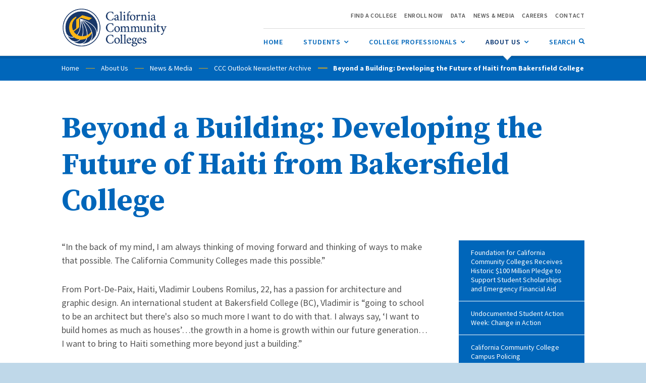

--- FILE ---
content_type: text/html; charset=utf-8
request_url: https://www.cccco.edu/About-Us/News-and-Media/ccc-outlook-newsletter-archive/faces-of-our-community-january-2021
body_size: 17258
content:

<!doctype html>
<!--[if IE 9]>    <html class="no-js ie9 oldie" lang="en"> <![endif]-->
<!--[if (gt IE 9)]><!-->
<html class="not-sitecore-rich-text-editor" lang="en">
<!--<![endif]-->
<head>
    <!-- Google Tag Manager -->
    <script>(function(w,d,s,l,i){w[l]=w[l]||[];w[l].push({'gtm.start':
             new Date().getTime(),event:'gtm.js'});var f=d.getElementsByTagName(s)[0],
             j=d.createElement(s),dl=l!='dataLayer'?'&l='+l:'';j.async=true;j.src=
             'https://www.googletagmanager.com/gtm.js?id='+i+dl;f.parentNode.insertBefore(j,f);
            })(window,document,'script','dataLayer','GTM-PNHBF2Q');</script>
    <!-- End Google Tag Manager -->
    





<meta charset="utf-8"><title>Beyond a Building: Developing the Future of Haiti from Bakersfield College | California Community Colleges Chancellor&#39;s Office</title>

    <!-- General purpose 16x16 .ico shortcut icon -->
    <link rel="icon" href="/assets/img/icon/favicon.ico">













<!-- Use highest compatibility mode -->
<meta http-equiv="X-UA-Compatible" content="IE=edge">
<meta name="viewport" content="width=device-width, initial-scale=1.0, minimum-scale=1.0">

<!-- http://t.co/dKP3o1e -->
<meta name="HandheldFriendly" content="True">
<!-- for Blackberry, AvantGo -->
<meta name="MobileOptimized" content="320">

    <!-- modernizr.com, feature detection -->
    <script src="/assets/js/modernizr-custom.js" type="text/javascript"></script>
<!-- Helps prevent FOUC (Flash of Unstyled Content) on page load -->
<style>
    html {
        display: none;
    }
</style>
        <link href="https://fonts.googleapis.com/css?family=Source+Sans+Pro:100,200,300,400,500,600,700,800,900,100i,200i,300i,400i,500i,600i,700i,800i,900i" rel="stylesheet">
        <link href="https://fonts.googleapis.com/css?family=Source+Serif+Pro:400,600,700,400i,600i,700i" rel="stylesheet">

<!-- Do not include the extension with cssPath -->
<link href="/assets/css/app.min.css?v=2" rel="stylesheet">
<link href="/assets/css/custom.css?v=2" rel="stylesheet">
<link rel="stylesheet" href="/css/AuthoringUIExperience/sitecore-extra.css" type="text/css">


<meta name="VIcurrentDateTime" content="639050255782035654" />
<script type="text/javascript" src="/layouts/system/VisitorIdentification.js"></script>






  <!-- Global site tag (gtag.js) - Google Analytics --><script async src="https://www.googletagmanager.com/gtag/js?id=G-93VWBCLF3S"></script><script>window.dataLayer = window.dataLayer :: [];function gtag(){dataLayer.push(arguments);}gtag('js', new Date());gtag('config', 'G-69TD0KNT0F'); // statewide GA4 IDgtag('config', 'G-93VWBCLF3S'); // individual agency GA4 ID</script> 
</head>
<body>
    <!-- Google Tag Manager (noscript) -->
    <noscript>
        <iframe src="https://www.googletagmanager.com/ns.html?id=GTM-PNHBF2Q"
                height="0" width="0" style="display:none;visibility:hidden"></iframe>
    </noscript>
    <!-- End Google Tag Manager (noscript) -->

    <!-- Begin Content -->
    
<!-- Global header -->






<header class="global-header global-header--fixed">
    



    <div id="skip-to-content"><a href="#page-banner">Skip to Main Content</a></div>
    
<nav class="utility-header " data-t-name="UtilityHeader"
     aria-label="Utility Links">
    <ul class="utility-header__menu">
                                    <li>
                                        <a href="/Students/Find-a-College" class="utility-header__link">
                                            <span >Find a College</span>
                                            
                                        </a>
                                    </li>
                                    <li>
                                        <a href="https://home.cccapply.org/index.php/us/" class="utility-header__link">
                                            <span >Enroll Now</span>
                                            
                                        </a>
                                    </li>
                                    <li>
                                        <a href="/College-Professionals/Data" class="utility-header__link">
                                            <span >Data</span>
                                            
                                        </a>
                                    </li>
                                    <li>
                                        <a href="/About-Us/News-and-Media" class="utility-header__link">
                                            <span >News &amp; Media</span>
                                            
                                        </a>
                                    </li>
                                    <li>
                                        <a href="/About-Us/job-opportunities" class="utility-header__link">
                                            <span >Careers</span>
                                            
                                        </a>
                                    </li>
                                    <li>
                                        <a href="/About-Us/Contact" class="utility-header__link">
                                            <span >Contact</span>
                                            
                                        </a>
                                    </li>
    </ul>
</nav>
    <div class='branding'>
        <a href="/">
            <img src="/assets/img/CCCCO-Logo.png?v=2" class="img-responsive" alt="">
            <span class="sr-only">California Community Colleges Chancellor's Office</span>
        </a>
    </div>
        <div class="global-header__container">


    <nav class="navigation navigation--main " aria-label="Main Menu">

        <button id="navigation-main-toggle" class="navigation__toggle " type="button" tabindex = '-1' aria-controls="navigation__list-main" aria-haspopup="true" aria-expanded="false" >
                <span class="navigation__toggle-text"><span class="navigation__toggle-open">View All</span><span class="navigation__toggle-close">Close</span></span>
                            <span class="navigation__toggle-hamburger"><span class="navigation__toggle-hamburger-inner"></span></span>
                    </button>
        <ul id="navigation__list-main" class="navigation__list" aria-labelledby="navigation-main-toggle" role="menubar" aria-orientation="horizontal" >
                    <li class="navigation__item" role="none">
                            <a class="navigation__item-link"
                               href="/"
                               role="menuitem"
                               tabindex = "0"                               >
                                <span>Home</span>
                            </a>
                    </li>
                    <li class="navigation__item" role="none">
                            <button class="navigation__item-link"
                                    type="button"
                                    role="menuitem"
                                    tabindex = "0"                                     
                                    aria-controls="Students-sub-nav"
                                    aria-haspopup="true"
                                    aria-expanded="false">
                                Students
                                <span class="navigation__sub-nav-toggle"></span>
                                <span class="icon-plus"></span><span class="icon-minus"></span>
                                <span class="sr-only">Sub Menu Toggle</span>
                            </button>
                            <ul id="Students-sub-nav" class="navigation__sub-nav" role="menu" aria-label="Students">
                                                                        <li class="navigation__sub-nav-item" role="none">
                                            <a class="navigation__sub-nav-item-link"
                                               href="/Students"
                                               
                                               role="menuitem"
                                               tabindex="-1">
                                                Overview
                                            </a>
                                        </li>
                                        <li class="navigation__sub-nav-item" role="none">
                                            <a class="navigation__sub-nav-item-link"
                                               href="/Students/Find-a-College"
                                               
                                               role="menuitem"
                                               tabindex="-1">
                                                Find a College
                                            </a>
                                        </li>
                                        <li class="navigation__sub-nav-item" role="none">
                                            <a class="navigation__sub-nav-item-link"
                                               href="/Students/Apply-for-College"
                                               
                                               role="menuitem"
                                               tabindex="-1">
                                                Apply and Pay for College
                                            </a>
                                        </li>
                                        <li class="navigation__sub-nav-item" role="none">
                                            <a class="navigation__sub-nav-item-link"
                                               href="/Students/Transfer"
                                               
                                               role="menuitem"
                                               tabindex="-1">
                                                Transfer
                                            </a>
                                        </li>
                                        <li class="navigation__sub-nav-item" role="none">
                                            <a class="navigation__sub-nav-item-link"
                                               href="/Students/Career-Education"
                                               
                                               role="menuitem"
                                               tabindex="-1">
                                                Career Education
                                            </a>
                                        </li>
                                        <li class="navigation__sub-nav-item" role="none">
                                            <a class="navigation__sub-nav-item-link"
                                               href="/Students/Support-Services"
                                               
                                               role="menuitem"
                                               tabindex="-1">
                                                Support Services
                                            </a>
                                        </li>
                                        <li class="navigation__sub-nav-item" role="none">
                                            <a class="navigation__sub-nav-item-link"
                                               href="/About-Us/Notable-Alumni"
                                               
                                               role="menuitem"
                                               tabindex="-1">
                                                Notable Former Students
                                            </a>
                                        </li>
                            </ul>
                    </li>
                    <li class="navigation__item" role="none">
                            <button class="navigation__item-link"
                                    type="button"
                                    role="menuitem"
                                    tabindex = "0"                                     
                                    aria-controls="College-Professionals-sub-nav"
                                    aria-haspopup="true"
                                    aria-expanded="false">
                                College Professionals
                                <span class="navigation__sub-nav-toggle"></span>
                                <span class="icon-plus"></span><span class="icon-minus"></span>
                                <span class="sr-only">Sub Menu Toggle</span>
                            </button>
                            <ul id="College-Professionals-sub-nav" class="navigation__sub-nav" role="menu" aria-label="College Professionals">
                                                                        <li class="navigation__sub-nav-item" role="none">
                                            <a class="navigation__sub-nav-item-link"
                                               href="/College-Professionals"
                                               
                                               role="menuitem"
                                               tabindex="-1">
                                                Overview
                                            </a>
                                        </li>
                                        <li class="navigation__sub-nav-item" role="none">
                                            <a class="navigation__sub-nav-item-link"
                                               href="/College-Professionals/Data"
                                               
                                               role="menuitem"
                                               tabindex="-1">
                                                Data
                                            </a>
                                        </li>
                                        <li class="navigation__sub-nav-item" role="none">
                                            <a class="navigation__sub-nav-item-link"
                                               href="/College-Professionals/Guided-Pathways"
                                               
                                               role="menuitem"
                                               tabindex="-1">
                                                Guided Pathways
                                            </a>
                                        </li>
                                        <li class="navigation__sub-nav-item" role="none">
                                            <a class="navigation__sub-nav-item-link"
                                               href="/About-Us/Chancellors-Office/Divisions"
                                               
                                               role="menuitem"
                                               tabindex="-1">
                                                Chancellor&#39;s Office Divisions
                                            </a>
                                        </li>
                                        <li class="navigation__sub-nav-item" role="none">
                                            <a class="navigation__sub-nav-item-link"
                                               href="/Search-Memos-and-Official-Documents"
                                               
                                               role="menuitem"
                                               tabindex="-1">
                                                Search Memos and Official Documents
                                            </a>
                                        </li>
                                        <li class="navigation__sub-nav-item" role="none">
                                            <a class="navigation__sub-nav-item-link"
                                               href="https://cccpln.csod.com/LMS/catalog/Welcome.aspx"
                                               
                                               role="menuitem"
                                               tabindex="-1">
                                                Vision Resource Center
                                            </a>
                                        </li>
                            </ul>
                    </li>
                    <li class="navigation__item" role="none">
                            <button class="navigation__item-link"
                                    type="button"
                                    role="menuitem"
                                    tabindex = "0"                                    aria-current="page" 
                                    aria-controls="About-Us-sub-nav"
                                    aria-haspopup="true"
                                    aria-expanded="false">
                                About Us
                                <span class="navigation__sub-nav-toggle"></span>
                                <span class="icon-plus"></span><span class="icon-minus"></span>
                                <span class="sr-only">Sub Menu Toggle</span>
                            </button>
                            <ul id="About-Us-sub-nav" class="navigation__sub-nav" role="menu" aria-label="About Us">
                                                                        <li class="navigation__sub-nav-item" role="none">
                                            <a class="navigation__sub-nav-item-link"
                                               href="/About-Us"
                                               
                                               role="menuitem"
                                               tabindex="-1">
                                                Overview
                                            </a>
                                        </li>
                                        <li class="navigation__sub-nav-item" role="none">
                                            <a class="navigation__sub-nav-item-link"
                                               href=""
                                               
                                               role="menuitem"
                                               tabindex="-1">
                                                About California Community Colleges
                                            </a>
                                        </li>
                                        <li class="navigation__sub-nav-item" role="none">
                                            <a class="navigation__sub-nav-item-link"
                                               href="/About-Us/Vision-2030"
                                               
                                               role="menuitem"
                                               tabindex="-1">
                                                Vision 2030
                                            </a>
                                        </li>
                                        <li class="navigation__sub-nav-item" role="none">
                                            <a class="navigation__sub-nav-item-link"
                                               href="/About-Us/State-of-the-System"
                                               
                                               role="menuitem"
                                               tabindex="-1">
                                                State of the System
                                            </a>
                                        </li>
                                        <li class="navigation__sub-nav-item" role="none">
                                            <a class="navigation__sub-nav-item-link"
                                               href="/About-Us/Key-Facts"
                                               
                                               role="menuitem"
                                               tabindex="-1">
                                                Key Facts
                                            </a>
                                        </li>
                                        <li class="navigation__sub-nav-item" role="none">
                                            <a class="navigation__sub-nav-item-link"
                                               href="/About-Us/Chancellors-Office"
                                               
                                               role="menuitem"
                                               tabindex="-1">
                                                Chancellor’s Office
                                            </a>
                                        </li>
                                        <li class="navigation__sub-nav-item" role="none">
                                            <a class="navigation__sub-nav-item-link"
                                               href="/About-Us/Board-of-Governors"
                                               
                                               role="menuitem"
                                               tabindex="-1">
                                                Board of Governors
                                            </a>
                                        </li>
                                        <li class="navigation__sub-nav-item" role="none">
                                            <a class="navigation__sub-nav-item-link"
                                               href="/About-Us/Consultation-Council"
                                               
                                               role="menuitem"
                                               tabindex="-1">
                                                Consultation Council
                                            </a>
                                        </li>
                                        <li class="navigation__sub-nav-item" role="none">
                                            <a class="navigation__sub-nav-item-link"
                                               href="/About-Us/News-and-Media"
                                               
                                               role="menuitem"
                                               tabindex="-1">
                                                News &amp; Media
                                            </a>
                                        </li>
                                        <li class="navigation__sub-nav-item" role="none">
                                            <a class="navigation__sub-nav-item-link"
                                               href="/About-Us/Reports"
                                               
                                               role="menuitem"
                                               tabindex="-1">
                                                Reports
                                            </a>
                                        </li>
                                        <li class="navigation__sub-nav-item" role="none">
                                            <a class="navigation__sub-nav-item-link"
                                               href="/About-Us/diversity-equity-inclusion"
                                               
                                               role="menuitem"
                                               tabindex="-1">
                                                Diversity, Equity, Inclusion, and Accessibility 
                                            </a>
                                        </li>
                                        <li class="navigation__sub-nav-item" role="none">
                                            <a class="navigation__sub-nav-item-link"
                                               href="/About-Us/land-acknowledgement"
                                               
                                               role="menuitem"
                                               tabindex="-1">
                                                Land  Acknowledgement
                                            </a>
                                        </li>
                                        <li class="navigation__sub-nav-item" role="none">
                                            <a class="navigation__sub-nav-item-link"
                                               href="/About-Us/job-opportunities"
                                               
                                               role="menuitem"
                                               tabindex="-1">
                                                Job Opportunities
                                            </a>
                                        </li>
                                        <li class="navigation__sub-nav-item" role="none">
                                            <a class="navigation__sub-nav-item-link"
                                               href="/About-Us/Contact"
                                               
                                               role="menuitem"
                                               tabindex="-1">
                                                Contact
                                            </a>
                                        </li>
                            </ul>
                    </li>
        </ul>
    </nav>
            

<div class="site-search site-search--site-search-global"  aria-labelledby="site-search__toggle">

            <a id="site-search__toggle"
               class="site-search__toggle button  site-search__toggle-form-hidden-default"
               href="Search-Results#site-search-bar">
                <span class="site-search__text ">Search</span>
                    <span class="site-search__hamburger"><span class="site-search__hamburger-inner"></span></span>
                                    <span class="site-search__icon" aria-hidden="true"></span>
                            </a>
    
</div>        </div>
</header>

<div id="main-content" class="main-content main-content--with-fixed-header " tabindex="-1">
    <!--Breadcrumb-->
            <nav id="bread-crumbhtml" class="breadcrumbs " aria-label="Breadcrumb">
            <ol>
                <li><a href="/">Home</a></li>
                        <li><a href="http://www.cccco.edu:443/About-Us">About Us</a></li>
                        <li><a href="http://www.cccco.edu:443/About-Us/News-and-Media">News &amp; Media</a></li>
                        <li><a href="http://www.cccco.edu:443/About-Us/News-and-Media/ccc-outlook-newsletter-archive">CCC Outlook Newsletter Archive</a></li>
                <li aria-current="page">Beyond a Building: Developing the Future of Haiti from Bakersfield College</li>
            </ol>
        </nav>


    <div class="page-banner "  id="page-banner" role="banner">
        <div class="page-banner-overlay">
        </div>
        <div class="page-banner-content">
<h1 class="page-banner-title">Beyond a Building: Developing the Future of Haiti from Bakersfield College</h1>                    </div>
    </div>
        <main class="main-primary">
        <div class="rich-text">
            <p>&ldquo;In the back of my mind, I am always thinking of moving forward and thinking of ways to make that possible. The California Community Colleges made this possible.&rdquo;</p>
<p>From Port-De-Paix, Haiti, Vladimir Loubens Romilus, 22, has a passion for architecture and graphic design. An international student at Bakersfield College (BC), Vladimir is &ldquo;going to school to be an architect but there's also so much more I want to do with that. I always say, &lsquo;I want to build homes as much as houses&rsquo;&hellip;the growth in a home is growth within our future generation&hellip;I want to bring to Haiti something more beyond just a building.&rdquo;</p>
<p>Vladmir aspires to help Haiti in every way possible, beginning with sustaining and rebuilding the historical value and beauty of the Haitian buildings and structures. Many were destroyed during the natural disasters that took place in the area.</p>
<p>&nbsp;&ldquo;I am very passionate towards and dedicated to bringing education to Haiti, including providing access to spaces for schooling, bringing in others to teach various skill sets to students, establishing educational workshops for students, and providing access to books and internet, such as through the construction of a library. There is a lot of thinking going into this.&rdquo;</p>
<p>His passion bloomed when approached by a local pastor with an opportunity to become a teacher at Sonlight Academy of Port-De-Paix, Haiti, an English immersion Christian school serving some of the poorest to the wealthiest of Haitian children. From a modest beginning of just four students, the academy has grown into a full-sized school with an enrollment of over 360 students. </p>
<p>During his journey back to Haiti, however, Vladmir faced a few trials, such as difficulties with obtaining a travel visa and an unexpected experience with appendicitis. Such experiences crucially impacted him, as well as his entire family, including his mother, who are dependent upon each other for various tasks and duties. </p>
<p>&ldquo;Your situation and consequences are not the same as others who are from the States. As an international student, I have had to find ways to combat language barriers&hellip;maintain my GPA while trying to support myself financially, as international students are not allowed to work in the states.&rdquo; </p>
<p>Financial literacy, time differences and living situations are other top difficulties identified by Vladimir.</p>
<p>Planning to graduate from BC with an associate degree in architecture and a minor in graphic design, Vladimir reflected his gratitude towards BC for providing such opportunities for experience, even as an international student. He can be found incredibly involved with the campus community as a peer mentor, a math tutor, a mentor with the BC counseling and guidance department, a technical support associate at the Student Renegade Hub and a secretary for the BC International Student Office. </p>
<p>&ldquo;These positions were best because they worked with my schedule. I would encourage students to get a job on campus, as they are usually flexible with your schedule, understanding when it comes to midterms, and understanding of your situation. That is a blessing and especially helpful when you do not have family here to help you or to turn to for questions.&rdquo; </p>
<p>Vladimir shares that he has enjoyed his time with his professors the most. &ldquo;They want to be a part of the student&rsquo;s life and help them move forward in forming their career. The professors are great for connecting you with others in the field. BFC faculty and staff have been very supportive in helping me as an international student.&rdquo; </p>
<p>Vladimir also recalls visiting the architecture museums and monumental structures in Los Angeles, as a few of his most valuable experiences while attending a California community college.</p>
<p>Combining his career goals and interests, Vladimir is also currently volunteering with Hope and Happiness Community Empowerment, where he works with others his age to raise funds to send to the youth in Haiti. He also is the current president for OneClick Productions, a media, graphic design and photography business. </p>
<p>&ldquo;I want to also help others in Haiti using my skills in graphic design. Moving forward, one of my main goals is to educate the youth, as they are our future&hellip;give them hope&hellip;provide resources and spaces for education for them to physically and mentally gain skill sets and knowledge.&rdquo; He also clarifies his mission in &ldquo;improving the culture&rdquo; of Haiti: &ldquo;Improving the culture doesn&rsquo;t mean taking away traditions of one culture and replacing with another. It means enhancing the culture.&rdquo;</p>
<span>Reflecting on his educational and career journey with California community colleges, Vladimir provides advice to prospective students: &ldquo;Be hard on yourself but at the same time don&rsquo;t get down on yourself. It takes a lot to hold on and balance everything, especially with everything going on. It takes time to get a handle on things that you have never done before&hellip; Remember what you have conquered.&rdquo;</span>
        </div>
            
        </main>
            <div class="main-secondary">
        <nav id="local-navhtml" class="local-nav local-nav--childlinks-shortened local-nav--responsive" aria-labelledby="local-nav-header" data-container=".main-primary" data-position="top" data-moveToTop="true">
<h2 class="local-nav-header" id="local-nav-header">Local Navigation</h2>            <ul>
                        <li class="parent  " >
                                <a href="http://www.cccco.edu:443/About-Us/News-and-Media/ccc-outlook-newsletter-archive/100-million-pledge">Foundation for California Community Colleges Receives Historic $100 Million Pledge to Support Student Scholarships and Emergency Financial Aid</a>
                                                    </li>
                        <li class="parent  " >
                                <a href="http://www.cccco.edu:443/About-Us/News-and-Media/ccc-outlook-newsletter-archive/2021-undocumented-student-action-week">Undocumented Student Action Week: Change in Action</a>
                                                    </li>
                        <li class="parent  " >
                                <a href="http://www.cccco.edu:443/About-Us/News-and-Media/ccc-outlook-newsletter-archive/2022--campus-policing">California Community College Campus Policing</a>
                                                    </li>
                        <li class="parent  " >
                                <a href="http://www.cccco.edu:443/About-Us/News-and-Media/ccc-outlook-newsletter-archive/2023-black-student-success-week">2023 Black Student Success Week</a>
                                                    </li>
                        <li class="parent  " >
                                <a href="http://www.cccco.edu:443/About-Us/News-and-Media/ccc-outlook-newsletter-archive/2023-california-community-colleges-month">Chancellor&#39;s Column: California Community Colleges Board of Governors Declares April as California Community Colleges Month</a>
                                                    </li>
                        <li class="parent  " >
                                <a href="http://www.cccco.edu:443/About-Us/News-and-Media/ccc-outlook-newsletter-archive/2023-lgbtq-plus-summit">2023 California Community Colleges LGBTQ+ Summit</a>
                                                    </li>
                        <li class="parent  " >
                                <a href="http://www.cccco.edu:443/About-Us/News-and-Media/ccc-outlook-newsletter-archive/ab705-report">Reforming Student Placement Practices: Getting the Job Done</a>
                                                    </li>
                        <li class="parent  " >
                                <a href="http://www.cccco.edu:443/About-Us/News-and-Media/ccc-outlook-newsletter-archive/AB-705-Videos">Early Results of AB 705 Implementation Showing Success and Garnering Attention</a>
                                                    </li>
                        <li class="parent  " >
                                <a href="http://www.cccco.edu:443/About-Us/News-and-Media/ccc-outlook-newsletter-archive/academy-gold-internship">Working with the Oscars</a>
                                                    </li>
                        <li class="parent  " >
                                <a href="http://www.cccco.edu:443/About-Us/News-and-Media/ccc-outlook-newsletter-archive/academy-gold-video">“And the Internship Goes To…”</a>
                                                    </li>
                        <li class="parent  " >
                                <a href="http://www.cccco.edu:443/About-Us/News-and-Media/ccc-outlook-newsletter-archive/acting-chancellor-column-nov">All Hands on Deck for Student Retention and Enrollment</a>
                                                    </li>
                        <li class="parent  " >
                                <a href="http://www.cccco.edu:443/About-Us/News-and-Media/ccc-outlook-newsletter-archive/alma-salazar">California Community Colleges Mourns Loss of Board Member Alma Salazar</a>
                                                    </li>
                        <li class="parent  " >
                                <a href="http://www.cccco.edu:443/About-Us/News-and-Media/ccc-outlook-newsletter-archive/Amazon-Web-Services">The Fast-Track to Cloud Computing and Higher Salaries: Bay Area Community Colleges Collaborate to Fill Growing Industry Demand</a>
                                                    </li>
                        <li class="parent  " >
                                <a href="http://www.cccco.edu:443/About-Us/News-and-Media/ccc-outlook-newsletter-archive/april-awareness-months">April Brings Important Conversations on DEI Awareness, Financial Aid Awareness, Black Student Success and LGBTQ+ Student Support</a>
                                                    </li>
                        <li class="parent  " >
                                <a href="http://www.cccco.edu:443/About-Us/News-and-Media/ccc-outlook-newsletter-archive/aviation-careers-taking-off">Taking Flight: California Community Colleges Launching Careers in Aviation</a>
                                                    </li>
                        <li class="parent  " >
                                <a href="http://www.cccco.edu:443/About-Us/News-and-Media/ccc-outlook-newsletter-archive/barstow-comm-college-mental-health">Caring for the Whole Student: Barstow Community College Focuses on Student Mental Health</a>
                                                    </li>
                        <li class="parent  " >
                                <a href="http://www.cccco.edu:443/About-Us/News-and-Media/ccc-outlook-newsletter-archive/Butte-College-Camp-Fire">Butte College Helping Rebuild Paradise After Camp Fire</a>
                                                    </li>
                        <li class="parent  " >
                                <a href="http://www.cccco.edu:443/About-Us/News-and-Media/ccc-outlook-newsletter-archive/ca-college-corp-2022">Join the California Community Colleges Chancellor&#39;s Office and California Volunteers for the Official Launch of #CaliforniansForAll College Corps </a>
                                                    </li>
                        <li class="parent  " >
                                <a href="http://www.cccco.edu:443/About-Us/News-and-Media/ccc-outlook-newsletter-archive/Calbright-College-First-Cohort">Calbright College Enrolling First Cohort of Learners in Three Pathways by October 1</a>
                                                    </li>
                        <li class="parent  " >
                                <a href="http://www.cccco.edu:443/About-Us/News-and-Media/ccc-outlook-newsletter-archive/campus-policing">Campus Police Reform is a DEI Priority Moving Forward on the Call to Action</a>
                                                    </li>
                        <li class="parent  " >
                                <a href="http://www.cccco.edu:443/About-Us/News-and-Media/ccc-outlook-newsletter-archive/ccc-fire-mitigation-programs">California Community Colleges at the Forefront of Fire Mitigation</a>
                                                    </li>
                        <li class="parent  " >
                                <a href="http://www.cccco.edu:443/About-Us/News-and-Media/ccc-outlook-newsletter-archive/ccc-police-reform">California Community Colleges Working to Reform Law Enforcement Training and On-Campus Policing Efforts</a>
                                                    </li>
                        <li class="parent  " >
                                <a href="http://www.cccco.edu:443/About-Us/News-and-Media/ccc-outlook-newsletter-archive/celebrating-black-student-success">Making Change: California Community Colleges Board of Governors President Pamela Haynes Looks to the Future</a>
                                                    </li>
                        <li class="parent  " >
                                <a href="http://www.cccco.edu:443/About-Us/News-and-Media/ccc-outlook-newsletter-archive/Chabot-College-RISE">Rising to the Challenge: Formerly Incarcerated Earning Degrees at Chabot College</a>
                                                    </li>
                        <li class="parent  " >
                                <a href="http://www.cccco.edu:443/About-Us/News-and-Media/ccc-outlook-newsletter-archive/chaffey-college-I3">Chaffey College’s I3 Program Sparks Invention</a>
                                                    </li>
                        <li class="parent  " >
                                <a href="http://www.cccco.edu:443/About-Us/News-and-Media/ccc-outlook-newsletter-archive/chancellor-column-emsi-report">California Community Colleges Have Annual Impact of $128.2B, are Major Job Creators: Report</a>
                                                    </li>
                        <li class="parent  " >
                                <a href="http://www.cccco.edu:443/About-Us/News-and-Media/ccc-outlook-newsletter-archive/chancellor-column-feb-2021">No Turning Back</a>
                                                    </li>
                        <li class="parent  " >
                                <a href="http://www.cccco.edu:443/About-Us/News-and-Media/ccc-outlook-newsletter-archive/chancellor-column-jan-2021">California Community Colleges Working Together to Build a Stronger Democracy</a>
                                                    </li>
                        <li class="parent  " >
                                <a href="http://www.cccco.edu:443/About-Us/News-and-Media/ccc-outlook-newsletter-archive/chancellor-column-june-2022">Board of Governors, Chancellor&#39;s Office Make Big Strides in Advancing DEIA and Vision for Success Goals</a>
                                                    </li>
                        <li class="parent  " >
                                <a href="http://www.cccco.edu:443/About-Us/News-and-Media/ccc-outlook-newsletter-archive/chancellor-column-may2020">California Community Colleges Step Up in Wake of COVID-19 Pandemic</a>
                                                    </li>
                        <li class="parent  " >
                                <a href="http://www.cccco.edu:443/About-Us/News-and-Media/ccc-outlook-newsletter-archive/chancellor-gonzales-sept-column">Interim Chancellor Gonzales Welcomes Students, Staff and Faculty for 2022 Fall Semester</a>
                                                    </li>
                        <li class="parent  " >
                                <a href="http://www.cccco.edu:443/About-Us/News-and-Media/ccc-outlook-newsletter-archive/Chancellors-Column">Listening Tour Offers Opportunity to Discuss Vision for Success</a>
                                                    </li>
                        <li class="parent  " >
                                <a href="http://www.cccco.edu:443/About-Us/News-and-Media/ccc-outlook-newsletter-archive/chancellors-column-december-2022">Celebrating Our System Accomplishments in 2022</a>
                                                    </li>
                        <li class="parent  " >
                                <a href="http://www.cccco.edu:443/About-Us/News-and-Media/ccc-outlook-newsletter-archive/chancellors-column-january2020">Proposition 13: Just the Facts</a>
                                                    </li>
                        <li class="parent  " >
                                <a href="http://www.cccco.edu:443/About-Us/News-and-Media/ccc-outlook-newsletter-archive/Chancellors-Column-July">Addressing the Critical Need for Career Education to Enhance Economic Mobility</a>
                                                    </li>
                        <li class="parent  " >
                                <a href="http://www.cccco.edu:443/About-Us/News-and-Media/ccc-outlook-newsletter-archive/Chancellors-Column-October">Serving Those Who Serve Our Country</a>
                                                    </li>
                        <li class="parent  " >
                                <a href="http://www.cccco.edu:443/About-Us/News-and-Media/ccc-outlook-newsletter-archive/Chancellors-Column-September">What Football Can Teach Us About Implementing the Vision for Success</a>
                                                    </li>
                        <li class="parent  " >
                                <a href="http://www.cccco.edu:443/About-Us/News-and-Media/ccc-outlook-newsletter-archive/citrus-college-autism-researcher">Citrus College Graduate Goes From Pool Halls to Ph.D.</a>
                                                    </li>
                        <li class="parent  " >
                                <a href="http://www.cccco.edu:443/About-Us/News-and-Media/ccc-outlook-newsletter-archive/coc-uniquely-abled-academy">Facilitating Opportunities for Autistic Adults</a>
                                                    </li>
                        <li class="parent  " >
                                <a href="http://www.cccco.edu:443/About-Us/News-and-Media/ccc-outlook-newsletter-archive/College-News">#RealCollege. Real Hunger.</a>
                                                    </li>
                        <li class="parent  " >
                                <a href="http://www.cccco.edu:443/About-Us/News-and-Media/ccc-outlook-newsletter-archive/copper-mountain-internship">Copper Mountain College Student&#39;s Experience Working at Joshua Tree National Park Proves Importance of Internships</a>
                                                    </li>
                        <li class="parent  " >
                                <a href="http://www.cccco.edu:443/About-Us/News-and-Media/ccc-outlook-newsletter-archive/craft-brew-to-careers">Prestigious Certification Helps MiraCosta’s BrewTech Program Turn Craft Beers into Careers</a>
                                                    </li>
                        <li class="parent  " >
                                <a href="http://www.cccco.edu:443/About-Us/News-and-Media/ccc-outlook-newsletter-archive/crafton-hills-paralympian">Crafton Hills College Alum Rowed for Team USA in 2020 Tokyo Paralympic Games</a>
                                                    </li>
                        <li class="parent  " >
                                <a href="http://www.cccco.edu:443/About-Us/News-and-Media/ccc-outlook-newsletter-archive/daca-ruling-october-22">The California Community Colleges: DACA Decision Doesn&#39;t End Support for Undocumented Students</a>
                                                    </li>
                        <li class="parent  " >
                                <a href="http://www.cccco.edu:443/About-Us/News-and-Media/ccc-outlook-newsletter-archive/daisy-gonzales-q-and-a">In Conversation, Acting Chancellor Daisy Gonzales and Statewide Student President Gerardo Chavez</a>
                                                    </li>
                        <li class="parent  " >
                                <a href="http://www.cccco.edu:443/About-Us/News-and-Media/ccc-outlook-newsletter-archive/dual-enrollment-report-may2020">More Students Taking Dual Enrollment Courses</a>
                                                    </li>
                        <li class="parent  " >
                                <a href="http://www.cccco.edu:443/About-Us/News-and-Media/ccc-outlook-newsletter-archive/East-Los-Angeles-College-Basketball-Featured-in-New-Last-Chance-U-Season">East Los Angeles College Basketball Featured in New Last Chance U Season</a>
                                                    </li>
                        <li class="parent  " >
                                <a href="http://www.cccco.edu:443/About-Us/News-and-Media/ccc-outlook-newsletter-archive/el-camino-college-nbcu">El Camino College Selected for NBCU Academy Journalism Training Program</a>
                                                    </li>
                        <li class="parent  " >
                                <a href="http://www.cccco.edu:443/About-Us/News-and-Media/ccc-outlook-newsletter-archive/Events">A&#178;MEND: Seizing the Moment and Supporting Success for African-American Men</a>
                                                    </li>
                        <li class="parent  " >
                                <a href="http://www.cccco.edu:443/About-Us/News-and-Media/ccc-outlook-newsletter-archive/Events-July">California Community Colleges Hits the Road</a>
                                                    </li>
                        <li class="parent  " >
                                <a href="http://www.cccco.edu:443/About-Us/News-and-Media/ccc-outlook-newsletter-archive/faces-of-community-sept-crafton-hills">From Homelessness to Roadrunner: Meet Sean Ceballos – Crafton Hills College’s 2022-23 Student Senate President</a>
                                                    </li>
                        <li class="parent  " >
                                <a href="http://www.cccco.edu:443/About-Us/News-and-Media/ccc-outlook-newsletter-archive/Faces-of-Our-Community">Going For It: Scott Wilder’s Journey from Pre-Algebra to Pre-Med</a>
                                                    </li>
                        <li class="parent  " >
                                <a href="http://www.cccco.edu:443/About-Us/News-and-Media/ccc-outlook-newsletter-archive/faces-of-our-community-buffy-wicks">From Mobile Home Park to the White House via Sierra College</a>
                                                    </li>
                        <li class="parent  " >
                                <a href="http://www.cccco.edu:443/About-Us/News-and-Media/ccc-outlook-newsletter-archive/faces-of-our-community-feb-2021">Graduating in her early 70s, Citrus College alumna shows anything is possible</a>
                                                    </li>
                        <li class="parent active " aria-current="page">
                                <span>Beyond a Building: Developing the Future of Haiti from Bakersfield College</span>
                                                    </li>
                        <li class="parent  " >
                                <a href="http://www.cccco.edu:443/About-Us/News-and-Media/ccc-outlook-newsletter-archive/Faces-of-Our-Community-July">A Transformative Experience at Los Angeles Southwest College</a>
                                                    </li>
                        <li class="parent  " >
                                <a href="http://www.cccco.edu:443/About-Us/News-and-Media/ccc-outlook-newsletter-archive/faces-of-our-community-may2020">Norco College Alumnus Saeed Ahmad Graduated from UCLA in June, eyes Harvard, Stanford and Yale for Law School</a>
                                                    </li>
                        <li class="parent  " >
                                <a href="http://www.cccco.edu:443/About-Us/News-and-Media/ccc-outlook-newsletter-archive/faces-of-our-community-sept-2021">Grossmont College Alum Proves Anything Is Possible When You Believe in Yourself</a>
                                                    </li>
                        <li class="parent  " >
                                <a href="http://www.cccco.edu:443/About-Us/News-and-Media/ccc-outlook-newsletter-archive/Faces-of-Our-Community-September">Clovis Community College Graduate Creating a Path to a Better Future</a>
                                                    </li>
                        <li class="parent  " >
                                <a href="http://www.cccco.edu:443/About-Us/News-and-Media/ccc-outlook-newsletter-archive/february-2023-artificial-intelligence">Logical Next Steps: Microsoft Summit introduces innovative AI initiatives to Los Angeles Community College District </a>
                                                    </li>
                        <li class="parent  " >
                                <a href="http://www.cccco.edu:443/About-Us/News-and-Media/ccc-outlook-newsletter-archive/february-2023-chancellors-column">Trustee support is critical for equity-focused reforms</a>
                                                    </li>
                        <li class="parent  " >
                                <a href="http://www.cccco.edu:443/About-Us/News-and-Media/ccc-outlook-newsletter-archive/february-2023-college-of-the-redwoods">Bringing hope to Hoopa Valley</a>
                                                    </li>
                        <li class="parent  " >
                                <a href="http://www.cccco.edu:443/About-Us/News-and-Media/ccc-outlook-newsletter-archive/february-2023-faces-of-our-community">For the love of music</a>
                                                    </li>
                        <li class="parent  " >
                                <a href="http://www.cccco.edu:443/About-Us/News-and-Media/ccc-outlook-newsletter-archive/february-2023-riverside-apprenticeship-pathways">$4.6 million award powers new Riverside Community College District apprenticeship pathways </a>
                                                    </li>
                        <li class="parent  " >
                                <a href="http://www.cccco.edu:443/About-Us/News-and-Media/ccc-outlook-newsletter-archive/february-chancellor-column">Enrollment Decline Mobilizing California Community Colleges to Engage New Learners, Ensure Student Success</a>
                                                    </li>
                        <li class="parent  " >
                                <a href="http://www.cccco.edu:443/About-Us/News-and-Media/ccc-outlook-newsletter-archive/february-faces-of-our-community-mesa">Jahloni Mitchell is Bouncing Back at Mesa College</a>
                                                    </li>
                        <li class="parent  " >
                                <a href="http://www.cccco.edu:443/About-Us/News-and-Media/ccc-outlook-newsletter-archive/fighting-student-hunger">Campaign to Fight Student Hunger Across the California Community Colleges</a>
                                                    </li>
                        <li class="parent  " >
                                <a href="http://www.cccco.edu:443/About-Us/News-and-Media/ccc-outlook-newsletter-archive/Financial-Aid">More Financial Aid for California Community College Students is Needed Now</a>
                                                    </li>
                        <li class="parent  " >
                                <a href="http://www.cccco.edu:443/About-Us/News-and-Media/ccc-outlook-newsletter-archive/Financial-Aid-SB291">Statewide Movement to Support More Financial Aid for Community College Students Gains Momentum</a>
                                                    </li>
                        <li class="parent  " >
                                <a href="http://www.cccco.edu:443/About-Us/News-and-Media/ccc-outlook-newsletter-archive/finish-line-pritzker-donation">$100 Million Donation Committed to California Community Colleges </a>
                                                    </li>
                        <li class="parent  " >
                                <a href="http://www.cccco.edu:443/About-Us/News-and-Media/ccc-outlook-newsletter-archive/first-response-fund">First Response Fund Provides California Community College Nursing Students with Emergency Cash Assistance</a>
                                                    </li>
                        <li class="parent  " >
                                <a href="http://www.cccco.edu:443/About-Us/News-and-Media/ccc-outlook-newsletter-archive/fullerton-college-disney-aspire">Tuition Upon a Star:  Fullerton College Latest to Join Disney’s Aspire Program</a>
                                                    </li>
                        <li class="parent  " >
                                <a href="http://www.cccco.edu:443/About-Us/News-and-Media/ccc-outlook-newsletter-archive/fullerton-college-triplets-dual-enrollment">Three Cheers for These Three! Triplets Graduate from Fullerton College with 4.0 GPAs</a>
                                                    </li>
                        <li class="parent  " >
                                <a href="http://www.cccco.edu:443/About-Us/News-and-Media/ccc-outlook-newsletter-archive/fullerton-drone-lab">California Community Colleges are Soaring to New Heights</a>
                                                    </li>
                        <li class="parent  " >
                                <a href="http://www.cccco.edu:443/About-Us/News-and-Media/ccc-outlook-newsletter-archive/gonzales-chavez-espanol">En Conversaci&#243;n, Rectora Interina Daisy Gonzales y el Presidente Gerardo Ch&#225;vez del Senado de Estudiantes Estatal</a>
                                                    </li>
                        <li class="parent  " >
                                <a href="http://www.cccco.edu:443/About-Us/News-and-Media/ccc-outlook-newsletter-archive/guy-fieri-pandemic">Community Service Flavors Food Network Star’s Sizzling Success</a>
                                                    </li>
                        <li class="parent  " >
                                <a href="http://www.cccco.edu:443/About-Us/News-and-Media/ccc-outlook-newsletter-archive/ican-na-an-outreach">Outreach Efforts Underway for California&#39;s Tribal and Urban Native American Communities </a>
                                                    </li>
                        <li class="parent  " >
                                <a href="http://www.cccco.edu:443/About-Us/News-and-Media/ccc-outlook-newsletter-archive/i-can-vietnamese">&#39;I Can Go To College&#39; Website Launches in Vietnamese </a>
                                                    </li>
                        <li class="parent  " >
                                <a href="http://www.cccco.edu:443/About-Us/News-and-Media/ccc-outlook-newsletter-archive/inside-california-education">New PBS Program Focuses on Community College Success</a>
                                                    </li>
                        <li class="parent  " >
                                <a href="http://www.cccco.edu:443/About-Us/News-and-Media/ccc-outlook-newsletter-archive/ivc-coastline-esports">Irvine Valley, Coastline Colleges Embrace Esports</a>
                                                    </li>
                        <li class="parent  " >
                                <a href="http://www.cccco.edu:443/About-Us/News-and-Media/ccc-outlook-newsletter-archive/ivc-las-positas-music-programs">California Community College Music Programs Hit All the Right Notes</a>
                                                    </li>
                        <li class="parent  " >
                                <a href="http://www.cccco.edu:443/About-Us/News-and-Media/ccc-outlook-newsletter-archive/ivc-tiny-homes">“Tiny Homes” Provide Safety and Security for Housing Insecure Imperial Valley College Students</a>
                                                    </li>
                        <li class="parent  " >
                                <a href="http://www.cccco.edu:443/About-Us/News-and-Media/ccc-outlook-newsletter-archive/james-ramos-ican">A Message to American Indian/Alaskan Native Communities from California Assemblymember James Ramos</a>
                                                    </li>
                        <li class="parent  " >
                                <a href="http://www.cccco.edu:443/About-Us/News-and-Media/ccc-outlook-newsletter-archive/la-mission-biotechnology">Los Angeles Mission College: Preparing Students for a Career in Biotechnology</a>
                                                    </li>
                        <li class="parent  " >
                                <a href="http://www.cccco.edu:443/About-Us/News-and-Media/ccc-outlook-newsletter-archive/laney-college-last-chance-u">Laney College Steps Into the National Spotlight</a>
                                                    </li>
                        <li class="parent  " >
                                <a href="http://www.cccco.edu:443/About-Us/News-and-Media/ccc-outlook-newsletter-archive/lbcc-phoenix-scholars">Driving Diversity, Equity and Inclusion: Long Beach City College Secures $1 Million to Support Gang-Impacted Students</a>
                                                    </li>
                        <li class="parent  " >
                                <a href="http://www.cccco.edu:443/About-Us/News-and-Media/ccc-outlook-newsletter-archive/learn-and-earn-program">Ohlone College and the City of Fremont Spring into Action with Innovative “Earn &amp; Learn” Program</a>
                                                    </li>
                        <li class="parent  " >
                                <a href="http://www.cccco.edu:443/About-Us/News-and-Media/ccc-outlook-newsletter-archive/ltcc-adult-learners">New Grant Allows Lake Tahoe Community College to Reengage Adult Learners With Credits But No Credential</a>
                                                    </li>
                        <li class="parent  " >
                                <a href="http://www.cccco.edu:443/About-Us/News-and-Media/ccc-outlook-newsletter-archive/ltcc-fire-grant">Lake Tahoe Community College Receives Grants for New Forestry Scholarships and Fire Academy Equipment</a>
                                                    </li>
                        <li class="parent  " >
                                <a href="http://www.cccco.edu:443/About-Us/News-and-Media/ccc-outlook-newsletter-archive/marin-college-clear-the-path">College of Marin Clears the Path for Students to Stay in School</a>
                                                    </li>
                        <li class="parent  " >
                                <a href="http://www.cccco.edu:443/About-Us/News-and-Media/ccc-outlook-newsletter-archive/mendocino-pt-program">Pathway to Success: Mendocino College’s Physical Therapy Assistant Program </a>
                                                    </li>
                        <li class="parent  " >
                                <a href="http://www.cccco.edu:443/About-Us/News-and-Media/ccc-outlook-newsletter-archive/Merced-College-Hemp-Industry">Merced College on the Cutting Edge of a Growing Industry</a>
                                                    </li>
                        <li class="parent  " >
                                <a href="http://www.cccco.edu:443/About-Us/News-and-Media/ccc-outlook-newsletter-archive/miracost-brewtech-video">Careers are Brewing at MiraCosta College</a>
                                                    </li>
                        <li class="parent  " >
                                <a href="http://www.cccco.edu:443/About-Us/News-and-Media/ccc-outlook-newsletter-archive/napa-valley-college-lgbtq-degree">Napa Valley College Launches LGBT Associate Degree Program</a>
                                                    </li>
                        <li class="parent  " >
                                <a href="http://www.cccco.edu:443/About-Us/News-and-Media/ccc-outlook-newsletter-archive/New-Website-Launch">Chancellor&#39;s Office Launches New, Student-First Website</a>
                                                    </li>
                        <li class="parent  " >
                                <a href="http://www.cccco.edu:443/About-Us/News-and-Media/ccc-outlook-newsletter-archive/NextUp-Videos">New NextUp Videos Highlight Power of Foster Youth Program</a>
                                                    </li>
                        <li class="parent  " >
                                <a href="http://www.cccco.edu:443/About-Us/News-and-Media/ccc-outlook-newsletter-archive/no-time-to-turn-back">Now is Not the Time to Turn Back</a>
                                                    </li>
                        <li class="parent  " >
                                <a href="http://www.cccco.edu:443/About-Us/News-and-Media/ccc-outlook-newsletter-archive/november-ccsf-macys">City College of San Francisco and Macy’s Present First-Ever Upstyle Academy </a>
                                                    </li>
                        <li class="parent  " >
                                <a href="http://www.cccco.edu:443/About-Us/News-and-Media/ccc-outlook-newsletter-archive/november-nvc-housing">Affluent, Yet Affordable: ‘River Trail Village’ Brings Housing Hope to Napa Valley College Students</a>
                                                    </li>
                        <li class="parent  " >
                                <a href="http://www.cccco.edu:443/About-Us/News-and-Media/ccc-outlook-newsletter-archive/november-project-RAISE">Project RAISE and Undergraduate Research Experience Offers Valuable Opportunity for First-Generation STEM Students </a>
                                                    </li>
                        <li class="parent  " >
                                <a href="http://www.cccco.edu:443/About-Us/News-and-Media/ccc-outlook-newsletter-archive/nvc-wine-viticulture-program">Raise a Glass for Napa Valley College’s Winemaking Program</a>
                                                    </li>
                        <li class="parent  " >
                                <a href="http://www.cccco.edu:443/About-Us/News-and-Media/ccc-outlook-newsletter-archive/occ-national-literary-journal">Orange Coast College Student Published in National Literary Journal, Named International Poet Laureate</a>
                                                    </li>
                        <li class="parent  " >
                                <a href="http://www.cccco.edu:443/About-Us/News-and-Media/ccc-outlook-newsletter-archive/october-2020-faces-of-our-community">California Community College Alum Journeys from South Korea to SoCal to Northern California with a Plan in Mind</a>
                                                    </li>
                        <li class="parent  " >
                                <a href="http://www.cccco.edu:443/About-Us/News-and-Media/ccc-outlook-newsletter-archive/post-webinars">The Chancellor’s Office partners with California Commission on Peace Officer Standards and Training (POST)  </a>
                                                    </li>
                        <li class="parent  " >
                                <a href="http://www.cccco.edu:443/About-Us/News-and-Media/ccc-outlook-newsletter-archive/raul-vega-irvine-valley-college">Composing a Dream Career at Irvine Valley College</a>
                                                    </li>
                        <li class="parent  " >
                                <a href="http://www.cccco.edu:443/About-Us/News-and-Media/ccc-outlook-newsletter-archive/Rice-Awards-2019">Two Colleges Recognized with Dr. John W. Rice Award</a>
                                                    </li>
                        <li class="parent  " >
                                <a href="http://www.cccco.edu:443/About-Us/News-and-Media/ccc-outlook-newsletter-archive/rio-hondo-housing">Partners in Housing: Rio Hondo and Whittier Work to Address Student Housing Needs</a>
                                                    </li>
                        <li class="parent  " >
                                <a href="http://www.cccco.edu:443/About-Us/News-and-Media/ccc-outlook-newsletter-archive/rural-serving-colleges-may2020">A Study of Rural-Serving Colleges</a>
                                                    </li>
                        <li class="parent  " >
                                <a href="http://www.cccco.edu:443/About-Us/News-and-Media/ccc-outlook-newsletter-archive/sb206-working-group">New Law Could be a Game-Changer for California Community College Athletes</a>
                                                    </li>
                        <li class="parent  " >
                                <a href="http://www.cccco.edu:443/About-Us/News-and-Media/ccc-outlook-newsletter-archive/sbccd-books-plus-program">San Bernardino Community College District Lends a Helping Hand to Students</a>
                                                    </li>
                        <li class="parent  " >
                                <a href="http://www.cccco.edu:443/About-Us/News-and-Media/ccc-outlook-newsletter-archive/SDCC-Cybersecurity-Pathways">New Community College Partnership Leads to Solid Cybersecurity Pathways</a>
                                                    </li>
                        <li class="parent  " >
                                <a href="http://www.cccco.edu:443/About-Us/News-and-Media/ccc-outlook-newsletter-archive/shasta-college-sex-assault-prevention-grant">Campuses Partner to Prevent Sexual Assault, Violence</a>
                                                    </li>
                        <li class="parent  " >
                                <a href="http://www.cccco.edu:443/About-Us/News-and-Media/ccc-outlook-newsletter-archive/shining-light-on-accessibility">Shining a Light on Accessibility</a>
                                                    </li>
                        <li class="parent  " >
                                <a href="http://www.cccco.edu:443/About-Us/News-and-Media/ccc-outlook-newsletter-archive/southwestern-horticulture-program">Changing with the Times: Southwestern College’s Horticultural Program Readies Graduates for a Dynamic Industry</a>
                                                    </li>
                        <li class="parent  " >
                                <a href="http://www.cccco.edu:443/About-Us/News-and-Media/ccc-outlook-newsletter-archive/Steve-Fong-Faces-of-our-Community">Designing a Dream Job at California Community Colleges</a>
                                                    </li>
                        <li class="parent  " >
                                <a href="http://www.cccco.edu:443/About-Us/News-and-Media/ccc-outlook-newsletter-archive/student-centered-design-lab-2020">Student Centered Design Lab Launches</a>
                                                    </li>
                        <li class="parent  " >
                                <a href="http://www.cccco.edu:443/About-Us/News-and-Media/ccc-outlook-newsletter-archive/Student-Spotlight">“I Can Afford College” Campaign’s New Latinx Youth YouTube Series</a>
                                                    </li>
                        <li class="parent  " >
                                <a href="http://www.cccco.edu:443/About-Us/News-and-Media/ccc-outlook-newsletter-archive/turning-a-corner">Turning a Corner</a>
                                                    </li>
                        <li class="parent  " >
                                <a href="http://www.cccco.edu:443/About-Us/News-and-Media/ccc-outlook-newsletter-archive/welding-statewide-need">California Community Colleges Training Welders to Meet a Growing Statewide Need</a>
                                                    </li>
                        <li class="parent  " >
                                <a href="http://www.cccco.edu:443/About-Us/News-and-Media/ccc-outlook-newsletter-archive/West-LA-Grant">West Los Angeles College Receives Federal Grant to Boost Apprenticeships</a>
                                                    </li>
                        <li class="parent  " >
                                <a href="http://www.cccco.edu:443/About-Us/News-and-Media/ccc-outlook-newsletter-archive/william-allen-young">Accomplished Actor William Allen Young on Attending El Camino College: &quot;One of the Greatest Decisions of My Life.&quot;</a>
                                                    </li>
            </ul>
        </nav>
                
            </div>
</div>
    
<div class="featured-footer ">
    <div class="featured-footer--background"></div>
    <div class="featured-footer--overlay"></div>  
        <ul class="featured-footer--content list list--grid  row">
                    <li class="featured-footer--content-column col-xs-12  col-sm-3">
                                <div class="featured-footer--content-heading">
                                    <h3>
                                    <img src="/-/media/CCCCO-Website/Images/logo--blue.png" alt="&quot;&quot;" class="img-responsive">
                                    </h3>
                                </div>
                            <div class="featured-footer--content-body">
                                <h3>
                                CALIFORNIA COMMUNITY COLLEGES CHANCELLOR'S OFFICE
                                </h3>
                                <div class="rich-text">1102 Q Street, 6th Floor<br />
Sacramento, CA 95811<br />
916-445-8752<br />
<a href="mailto:info@cccco.edu">info@cccco.edu</a><br /></div>
                                        <div class="social-connect">
           
                    <ul class="social-connect-body">
                            <li><a href="https://www.facebook.com/CACommColleges/"><span class="social-connect-icon icon-facebook" aria-hidden="true"></span><span class="social-connect-label">Facebook</span></a></li>
                            <li><a href="https://www.instagram.com/californiacommunitycolleges/"><span class="social-connect-icon icon-instagram" aria-hidden="true"></span><span class="social-connect-label">Instagram</span></a></li>
                            <li><a href="https://www.linkedin.com/company/californiacommunitycolleges"><span class="social-connect-icon icon-linkedin" aria-hidden="true"></span><span class="social-connect-label">Twitter</span></a></li>
                            <li><a href="https://www.threads.net/%40californiacommunitycolleges?hl=en"><span class="social-connect-icon icon-threads-brands" aria-hidden="true"></span><span class="social-connect-label">Twitter</span></a></li>
                            <li><a href="https://twitter.com/CalCommColleges"><span class="social-connect-icon icon-x" aria-hidden="true"></span><span class="social-connect-label">X (formerly Twitter)</span></a></li>
                            <li><a href="https://www.youtube.com/user/CACommunityColleges/"><span class="social-connect-icon icon-youtube" aria-hidden="true"></span><span class="social-connect-label">YouTube</span></a></li>
                    </ul>
        </div>

                            </div>
                </li>
                    <li class="featured-footer--content-column col-xs-12  col-sm-3">
                            <div class="featured-footer--content-heading">
                                <h3>
                                Students
                                </h3>
                            </div>
                            <div class="featured-footer--content-body">
                                <div class="rich-text"><ul>
    <li><a href="/Students/Find-a-College">Find a College</a></li>
    <li><a href="/Students/Apply-for-College">Apply for College</a></li>
    <li><a href="/Error-Pages/Error-404-Page?item=web%3a%7bB548C29F-786E-435F-BC88-E6732CA1FCFE%7d%40en">Pay for College</a></li>
    <li><a href="/Students/Career-Education">Career Education</a></li>
    <li><a href="/Students/Support-Services">Support Services</a></li>
</ul></div>
                            </div>
                </li>
                    <li class="featured-footer--content-column col-xs-12  col-sm-3">
                            <div class="featured-footer--content-heading">
                                <h3>
                                College Professionals
                                </h3>
                            </div>
                            <div class="featured-footer--content-body">
                                <div class="rich-text"><ul>
    <li><a href="/College-Professionals/Data">Data</a></li>
    <li><a href="/College-Professionals/Guided-Pathways">Guided Pathways</a></li>
    <li><a href="/About-Us/Chancellors-Office/Divisions">Chancellor's Office Divisions</a></li>
</ul></div>
                            </div>
                </li>
                    <li class="featured-footer--content-column col-xs-12  col-sm-3">
                            <div class="featured-footer--content-heading">
                                <h3>
                                About
                                </h3>
                            </div>
                            <div class="featured-footer--content-body">
                                <div class="rich-text"><ul>
    <li><a href="/Error-Pages/Error-404-Page?item=web%3a%7b650541CF-286E-438C-8025-B5CC647BA155%7d%40en">About California Community Colleges</a></li>
    <li><a href="/About-Us/Vision-2030">Vision 2030</a></li>
    <li><a href="/About-Us/State-of-the-System">State of the System</a></li>
    <li><a href="/About-Us/Key-Facts">Key Facts</a></li>
    <li><a href="/About-Us/Chancellors-Office">Chancellor&rsquo;s Office</a></li>
    <li><a href="/About-Us/Board-of-Governors">Board of Governors</a></li>
    <li><a href="/About-Us/Consultation-Council">Consultation Council</a></li>
    <li><a href="/About-Us/News-and-Media">News &amp; Media</a></li>
    <li><a href="/About-Us/Reports">Reports</a></li>
    <li><a href="/About-Us/diversity-equity-inclusion">Diversity, Equity, Inclusion, and Accessibility (DEIA)</a>&nbsp;</li>
    <li><a href="/About-Us/land-acknowledgement">Land Acknowledgment</a>&nbsp;</li>
    <li><a href="/About-Us/job-opportunities">Job Opportunities</a></li>
    <li><a href="/About-Us/Contact">Contact</a></li>
</ul></div>
                            </div>
                </li>
        </ul>    
</div>
    
<footer class="footer footer-standout" role="contentinfo">
    <div class="footer-links">
        <ul class="footer-links-list">            
                <li><a href="/Terms-of-Use">Terms of Use</a></li>
                <li><a href="/Privacy-Statement">Privacy Statement</a></li>
                <li><a href="/Accessibility">Accessibility</a></li>
                <li><a href="/Complaint-Process-Notice">Complaints</a></li>
        </ul>
    </div>
    <div class="footer-social">
                <div class="social-connect social-connect--standout">
           
        </div>

    </div>
    <div class="footer-copyright">Copyright &#169; 2026 by California Community Colleges Chancellor’s Office</div>
</footer>

    <script src="/assets/js/app.min.js?v=2"></script>
    <script src="/assets/js/search.js?v=1"></script>
    <script src="/assets/js/custom.js?v=2"></script>
    <script src="/assets/js/jquery.cookie.js" type="text/javascript"></script>

    
        <!-- Global site tag (gtag.js) - Google Analytics -->
        <script async src="https://www.googletagmanager.com/gtag/js?id=UA-31926654-1"></script>
        <script>
        window.dataLayer = window.dataLayer || [];
        function gtag() { dataLayer.push(arguments); }
        gtag('js', new Date());
        gtag('config', 'UA-31926654-1');
        </script>

    
    
    
    

    <input id="college-search" type="hidden" class="college-search" value="/Students/Find-a-College" />
    <input id="searchPageItem" type="hidden" class="searchPageitem" value="Search-Results" />
</body>
</html>


--- FILE ---
content_type: text/css
request_url: https://www.cccco.edu/assets/css/custom.css?v=2
body_size: 270
content:
    .ohnohoney{
        opacity: 0;
        position: absolute;
        top: 0;
        left: 0;
        height: 0;
        width: 0;
        z-index: -1;
    }
    .facets .facets-group .facets-more-toggle 
    { 
	border-top: 0 !important; 
    }